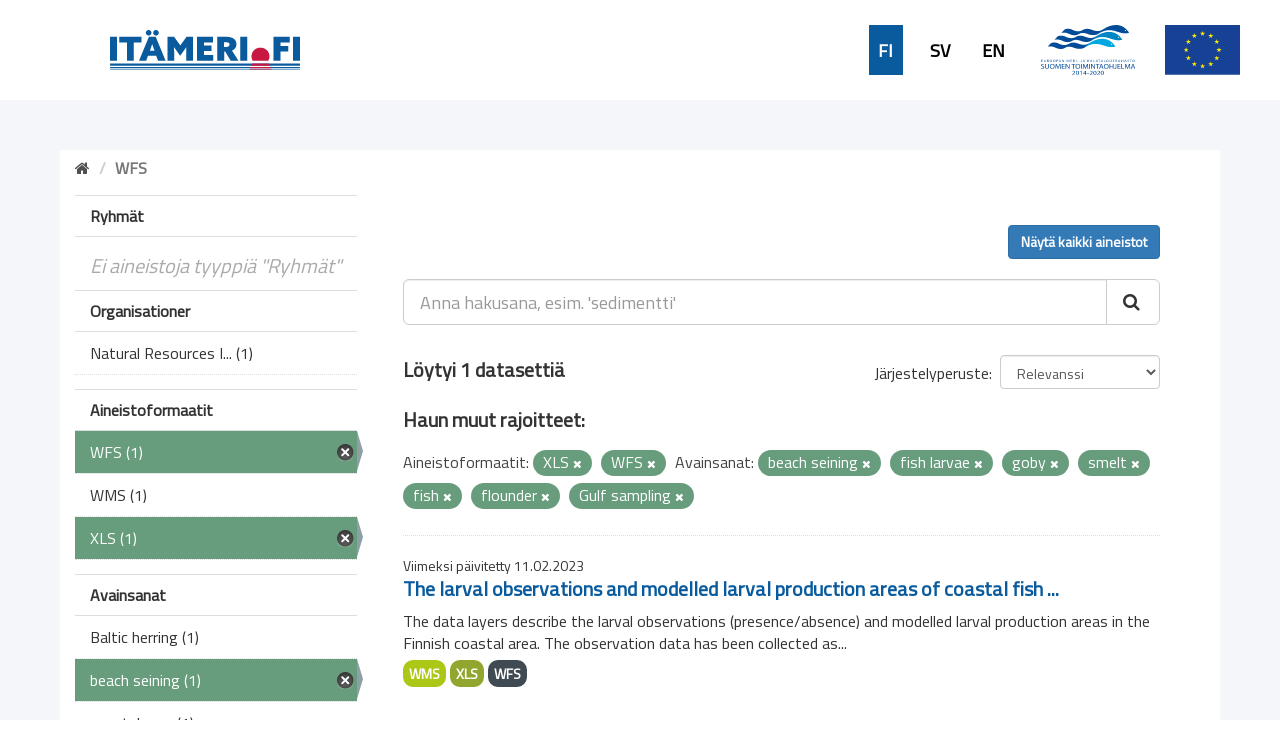

--- FILE ---
content_type: text/html; charset=utf-8
request_url: https://ckanmtp.ymparisto.fi/dataset?res_format=XLS&tags=beach+seining&tags=fish+larvae&tags=goby&tags=smelt&tags=fish&tags=flounder&tags=Gulf+sampling&res_format=WFS&_tags_limit=0
body_size: 5243
content:
<!DOCTYPE html>
<!--[if IE 9]> <html lang="fi" class="ie9"> <![endif]-->
<!--[if gt IE 8]><!--> <html lang="fi"> <!--<![endif]-->
  <head>
    <link rel="stylesheet" type="text/css" href="/fanstatic/vendor/:version:2018-11-27T10:51:34.52/select2/select2.css" />
<link rel="stylesheet" type="text/css" href="/fanstatic/css/:version:2024-02-26T16:23:52.31/main.css" />
<link rel="stylesheet" type="text/css" href="/fanstatic/vendor/:version:2018-11-27T10:51:34.52/font-awesome/css/font-awesome.min.css" />
<link rel="stylesheet" type="text/css" href="/fanstatic/ckanext-geoview/:version:2020-01-29T09:22:15.36/css/geo-resource-styles.css" />
<link rel="stylesheet" type="text/css" href="/fanstatic/ckanext-harvest/:version:2019-02-04T12:40:51.64/styles/harvest.css" />
<link rel="stylesheet" type="text/css" href="/fanstatic/ckanext-spatial/:version:2024-02-26T10:08:44.57/js/vendor/leaflet/leaflet.css" />
<link rel="stylesheet" type="text/css" href="/fanstatic/ckanext-spatial/:version:2024-02-26T10:08:44.57/js/vendor/leaflet.draw/leaflet.draw.css" />
<link rel="stylesheet" type="text/css" href="/fanstatic/ckanext-spatial/:version:2024-02-26T10:08:44.57/css/spatial_query.css" />
<link rel="stylesheet" type="text/css" href="/fanstatic/syke_theme/:version:2020-09-29T13:32:23.40/frontpage.css" />

    <meta charset="utf-8" />
      <meta name="generator" content="ckan 2.9.0a" />
      <meta name="viewport" content="width=device-width, initial-scale=1.0">
    <title>Dataset - 
	Meritiedon haku- ja latauspalvelu</title>

    
    
      <link rel="shortcut icon" href="../../../base/images/syke_ico.png" />
    
  
  
    
      
    
    

  

  <link href="https://fonts.googleapis.com/css?family=Ek+Mukta|Titillium+Web" rel="stylesheet" />


  





    
      
      
    
    
  </head>

  
  <body data-site-root="https://ckanmtp.ymparisto.fi/" data-locale-root="https://ckanmtp.ymparisto.fi/" >

    
    <div class="hide"><a href="#content">Skip to content</a></div>
  

  
    

<div class="lowerbar">

  <div class="lowerbarleft">
	<a href="http://itameri.fi">
	    <img class="headerlogosyke" src="../../../base/images/itameri-logo.svg"/>
	</a>
  </div>

  <div class="lowerbarright">
	<div class="languagebar">
		<div class="languagelink languagelinkcurrent">
		  <a class="languagelink languagelinkcurrent" href="https://ckanmtp.ymparisto.fi/fi/dataset?res_format=XLS%26tags=beach%2Bseining%26tags=fish%2Blarvae%26tags=goby%26tags=smelt%26tags=fish%26tags=flounder%26tags=Gulf%2Bsampling%26res_format=WFS%26_tags_limit=0">FI</a>
		</div>
		<div class="languagelink languagelinksv">
		  <a class="languagelink languagelinksv" href="https://ckanmtp.ymparisto.fi/sv/dataset?res_format=XLS%26tags=beach%2Bseining%26tags=fish%2Blarvae%26tags=goby%26tags=smelt%26tags=fish%26tags=flounder%26tags=Gulf%2Bsampling%26res_format=WFS%26_tags_limit=0">SV</a>
		</div>
		<div class="languagelink languagelinken">
		  <a class="languagelink languagelinken" href="https://ckanmtp.ymparisto.fi/en/dataset?res_format=XLS%26tags=beach%2Bseining%26tags=fish%2Blarvae%26tags=goby%26tags=smelt%26tags=fish%26tags=flounder%26tags=Gulf%2Bsampling%26res_format=WFS%26_tags_limit=0">EN</a>
		</div>
	</div>
    
    <img class="headerlogo" src="../../../base/images/logo-euroopan-meri-ja-kalatalousrahasto.svg"/>
    <img class="headerlogo" src="../../../base/images/logo-eu.svg"/>
  </div>

</div>
  

  <div class="outestframe">



<div id="SYKE_popup" style="
  position: absolute;
  background-color: white;
  padding: 15px;
  border: solid 2px darkgray;
  border-radius: 5px;
  box-shadow: 3px 5px 10px darkgray;
  display: none;
  justify-content: center;
  align-items: center;
  z-index:1002;"
  >
  <div id="SYKE_popup_content" style="display: flex; flex-direction: column; justify-content:flex-start;">
    <!-- content to be inserted by code -->
  </div>
  
  <img src="../../../base/images/sprite-ckan-icons.png" data-module="syke_theme_hide_parent_element" data-module-target="SYKE_popup" style="
    object-fit: none;
    object-position: 0 -16px;
    width: 17px;
    height: 17px;
    margin-right: 5px;              
    position: absolute;
    top: -9px;
    right: -13px;
	cursor:pointer;"
	>
</div>

    <div class="outframe">
    
    <div role="main">
      <div id="content" class="container">
	
	  
	    <div class="flash-messages">
	      
		
	      
	    </div>
	  

          
            <div class="toolbar">
              
                
				
                  <ol class="breadcrumb">
                    
<li class="home"><a href="/"><i class="fa fa-home"></i><span> Aloitussivu</span></a></li>
                    
  
  
   
	<li class="active" style="font-weight:bold;">WFS</li>
  

                  </ol>
                
              
            </div>
          

	  <div>
	    
	    
	    

	    
	      <aside class="secondary col-sm-3">
		
		

  
    
<section id="dataset-map" class="module module-narrow module-shallow">
  <h2 class="module-heading">
    <i class="icon-medium icon-globe"></i>
    Hae sijainnin perusteella
    <a href="/dataset?res_format=XLS&amp;tags=beach+seining&amp;tags=fish+larvae&amp;tags=goby&amp;tags=smelt&amp;tags=fish&amp;tags=flounder&amp;tags=Gulf+sampling&amp;res_format=WFS&amp;_tags_limit=0" class="action">Tyhjennä</a>
  </h2>
  
  <div class="dataset-map" data-module="spatial-query" data-default_extent="[[58.08, 16.26
    ], [71.64, 36.47]]" data-module-map_config="{&#34;type&#34;: &#34;wms&#34;, &#34;wms.url&#34;: &#34;https://paikkatiedot.ymparisto.fi/geoserver/vespa/wms?&#34;, &#34;wms.layers&#34;: &#34;basemap_group&#34;}">
    <div id="dataset-map-container"></div>
  </div>
  <div id="dataset-map-edit-buttons">
        <a id="dataset-map-edit-buttons-cancel" href="javascript:;" class="btn cancel">Peruuta</a>
        <a id="dataset-map-edit-buttons-apply"  href="javascript:;" class="btn apply disabled">Aloita haku</a>
  </div>
  <div id="dataset-map-attribution">
    
  <div></div>


  </div>
</section>



  



	<div class="filters">
	  <div>


<div style="display:none;">Aineistoformaatit</div>
<div style="display:none;">Ryhmät</div>
<div style="display:none;">Organisationer</div>
<div style="display:none;">Avainsanat</div>

	    

  
  
    
      
      
        <section class="module module-narrow module-shallow">
          
            <h2 class="module-heading">
              <i class="icon-medium icon-filter"></i>
              
              Ryhmät
            </h2>
          
          
            
            
              <p class="module-content empty">Ei aineistoja tyyppiä &#34;Ryhmät&#34;</p>
            
            
          
        </section>
      
    
  

	    

  
  
    
      
      
        <section class="module module-narrow module-shallow">
          
            <h2 class="module-heading">
              <i class="icon-medium icon-filter"></i>
              
              Organisationer
            </h2>
          
          
            
            
              <nav>
                <ul class="unstyled nav nav-simple nav-facet">
                  

		    
                    
		    
                    
		    

		    
                    
                    
                      <li class="nav-item">
                        <a href="/dataset?res_format=XLS&amp;tags=beach+seining&amp;tags=fish+larvae&amp;_tags_limit=0&amp;tags=goby&amp;tags=smelt&amp;organization=luke&amp;tags=fish&amp;tags=flounder&amp;tags=Gulf+sampling&amp;res_format=WFS" title="Natural Resources Institute Finland">
                          <span>Natural Resources I... (1)</span>
                        </a>
                      </li>
                  
                </ul>
              </nav>

              <p class="module-footer">
                
                  
                
              </p>
            
            
          
        </section>
      
    
  

	    

  
  
    
      
      
        <section class="module module-narrow module-shallow">
          
            <h2 class="module-heading">
              <i class="icon-medium icon-filter"></i>
              
              Aineistoformaatit
            </h2>
          
          
            
            
              <nav>
                <ul class="unstyled nav nav-simple nav-facet">
                  

		    
                    
		    
                    
		    

		    
                    
                    
                      <li class="nav-item active">
                        <a href="/dataset?res_format=XLS&amp;tags=beach+seining&amp;tags=fish+larvae&amp;tags=goby&amp;tags=smelt&amp;tags=fish&amp;tags=flounder&amp;tags=Gulf+sampling&amp;_tags_limit=0" title="">
                          <span>WFS (1)</span>
                        </a>
                      </li>
                  

		    
                    
		    
                    
		    

		    
                    
                    
                      <li class="nav-item">
                        <a href="/dataset?res_format=XLS&amp;tags=beach+seining&amp;tags=fish+larvae&amp;_tags_limit=0&amp;res_format=WMS&amp;tags=goby&amp;tags=smelt&amp;tags=fish&amp;tags=flounder&amp;tags=Gulf+sampling&amp;res_format=WFS" title="">
                          <span>WMS (1)</span>
                        </a>
                      </li>
                  

		    
                    
		    
                    
		    

		    
                    
                    
                      <li class="nav-item active">
                        <a href="/dataset?tags=beach+seining&amp;tags=fish+larvae&amp;tags=goby&amp;tags=smelt&amp;tags=fish&amp;tags=flounder&amp;tags=Gulf+sampling&amp;res_format=WFS&amp;_tags_limit=0" title="">
                          <span>XLS (1)</span>
                        </a>
                      </li>
                  
                </ul>
              </nav>

              <p class="module-footer">
                
                  
                
              </p>
            
            
          
        </section>
      
    
  

	    

  
  
    
      
      
        <section class="module module-narrow module-shallow">
          
            <h2 class="module-heading">
              <i class="icon-medium icon-filter"></i>
              
              Avainsanat
            </h2>
          
          
            
            
              <nav>
                <ul class="unstyled nav nav-simple nav-facet">
                  

		    
                    
		    
                    
		    

		    
                    
                    
                      <li class="nav-item">
                        <a href="/dataset?res_format=XLS&amp;tags=beach+seining&amp;tags=fish+larvae&amp;_tags_limit=0&amp;tags=goby&amp;tags=smelt&amp;tags=fish&amp;tags=flounder&amp;tags=Gulf+sampling&amp;res_format=WFS&amp;tags=Baltic+herring" title="">
                          <span>Baltic herring (1)</span>
                        </a>
                      </li>
                  

		    
                    
		    
                    
		    

		    
                    
                    
                      <li class="nav-item active">
                        <a href="/dataset?res_format=XLS&amp;tags=fish+larvae&amp;tags=goby&amp;tags=smelt&amp;tags=fish&amp;tags=flounder&amp;tags=Gulf+sampling&amp;res_format=WFS&amp;_tags_limit=0" title="">
                          <span>beach seining (1)</span>
                        </a>
                      </li>
                  

		    
                    
		    
                    
		    

		    
                    
                    
                      <li class="nav-item">
                        <a href="/dataset?res_format=XLS&amp;tags=beach+seining&amp;tags=coastal+area&amp;tags=fish+larvae&amp;_tags_limit=0&amp;tags=goby&amp;tags=smelt&amp;tags=fish&amp;tags=flounder&amp;tags=Gulf+sampling&amp;res_format=WFS" title="">
                          <span>coastal area (1)</span>
                        </a>
                      </li>
                  

		    
                    
		    
                    
		    

		    
                    
                    
                      <li class="nav-item active">
                        <a href="/dataset?res_format=XLS&amp;tags=beach+seining&amp;tags=fish+larvae&amp;tags=goby&amp;tags=smelt&amp;tags=flounder&amp;tags=Gulf+sampling&amp;res_format=WFS&amp;_tags_limit=0" title="">
                          <span>fish (1)</span>
                        </a>
                      </li>
                  

		    
                    
		    
                    
		    

		    
                    
                    
                      <li class="nav-item active">
                        <a href="/dataset?res_format=XLS&amp;tags=beach+seining&amp;tags=goby&amp;tags=smelt&amp;tags=fish&amp;tags=flounder&amp;tags=Gulf+sampling&amp;res_format=WFS&amp;_tags_limit=0" title="">
                          <span>fish larvae (1)</span>
                        </a>
                      </li>
                  

		    
                    
		    
                    
		    

		    
                    
                    
                      <li class="nav-item">
                        <a href="/dataset?res_format=XLS&amp;tags=beach+seining&amp;tags=fish+larvae&amp;_tags_limit=0&amp;tags=goby&amp;tags=smelt&amp;tags=fish&amp;tags=flounder&amp;tags=Gulf+sampling&amp;tags=fish+reproduction+areas&amp;res_format=WFS" title="fish reproduction areas">
                          <span>fish reproduction a... (1)</span>
                        </a>
                      </li>
                  

		    
                    
		    
                    
		    

		    
                    
                    
                      <li class="nav-item">
                        <a href="/dataset?res_format=XLS&amp;tags=beach+seining&amp;tags=fish+larvae&amp;_tags_limit=0&amp;tags=goby&amp;tags=smelt&amp;tags=fish&amp;tags=flounder&amp;tags=Gulf+sampling&amp;tags=fisheries&amp;res_format=WFS" title="">
                          <span>fisheries (1)</span>
                        </a>
                      </li>
                  

		    
                    
		    
                    
		    

		    
                    
                    
                      <li class="nav-item active">
                        <a href="/dataset?res_format=XLS&amp;tags=beach+seining&amp;tags=fish+larvae&amp;tags=goby&amp;tags=smelt&amp;tags=fish&amp;tags=Gulf+sampling&amp;res_format=WFS&amp;_tags_limit=0" title="">
                          <span>flounder (1)</span>
                        </a>
                      </li>
                  

		    
                    
		    
                    
		    

		    
                    
                    
                      <li class="nav-item active">
                        <a href="/dataset?res_format=XLS&amp;tags=beach+seining&amp;tags=fish+larvae&amp;tags=smelt&amp;tags=fish&amp;tags=flounder&amp;tags=Gulf+sampling&amp;res_format=WFS&amp;_tags_limit=0" title="">
                          <span>goby (1)</span>
                        </a>
                      </li>
                  

		    
                    
		    
                    
		    

		    
                    
                    
                      <li class="nav-item active">
                        <a href="/dataset?res_format=XLS&amp;tags=beach+seining&amp;tags=fish+larvae&amp;tags=goby&amp;tags=smelt&amp;tags=fish&amp;tags=flounder&amp;res_format=WFS&amp;_tags_limit=0" title="">
                          <span>Gulf sampling (1)</span>
                        </a>
                      </li>
                  

		    
                    
		    
                    
		    

		    
                    
                    
                      <li class="nav-item">
                        <a href="/dataset?res_format=XLS&amp;tags=beach+seining&amp;tags=fish+larvae&amp;_tags_limit=0&amp;tags=goby&amp;tags=smelt&amp;tags=fish&amp;tags=flounder&amp;tags=Gulf+sampling&amp;res_format=WFS&amp;tags=luke" title="">
                          <span>luke (1)</span>
                        </a>
                      </li>
                  

		    
                    
		    
                    
		    

		    
                    
                    
                      <li class="nav-item">
                        <a href="/dataset?res_format=XLS&amp;tags=beach+seining&amp;tags=perch&amp;tags=fish+larvae&amp;_tags_limit=0&amp;tags=goby&amp;tags=smelt&amp;tags=fish&amp;tags=flounder&amp;tags=Gulf+sampling&amp;res_format=WFS" title="">
                          <span>perch (1)</span>
                        </a>
                      </li>
                  

		    
                    
		    
                    
		    

		    
                    
                    
                      <li class="nav-item">
                        <a href="/dataset?res_format=XLS&amp;tags=beach+seining&amp;tags=pike&amp;tags=fish+larvae&amp;_tags_limit=0&amp;tags=goby&amp;tags=smelt&amp;tags=fish&amp;tags=flounder&amp;tags=Gulf+sampling&amp;res_format=WFS" title="">
                          <span>pike (1)</span>
                        </a>
                      </li>
                  

		    
                    
		    
                    
		    

		    
                    
                    
                      <li class="nav-item">
                        <a href="/dataset?res_format=XLS&amp;tags=pikeperch&amp;tags=beach+seining&amp;tags=fish+larvae&amp;_tags_limit=0&amp;tags=goby&amp;tags=smelt&amp;tags=fish&amp;tags=flounder&amp;tags=Gulf+sampling&amp;res_format=WFS" title="">
                          <span>pikeperch (1)</span>
                        </a>
                      </li>
                  

		    
                    
		    
                    
		    

		    
                    
                    
                      <li class="nav-item">
                        <a href="/dataset?res_format=XLS&amp;tags=beach+seining&amp;tags=roach&amp;tags=fish+larvae&amp;_tags_limit=0&amp;tags=goby&amp;tags=smelt&amp;tags=fish&amp;tags=flounder&amp;tags=Gulf+sampling&amp;res_format=WFS" title="">
                          <span>roach (1)</span>
                        </a>
                      </li>
                  

		    
                    
		    
                    
		    

		    
                    
                    
                      <li class="nav-item active">
                        <a href="/dataset?res_format=XLS&amp;tags=beach+seining&amp;tags=fish+larvae&amp;tags=goby&amp;tags=fish&amp;tags=flounder&amp;tags=Gulf+sampling&amp;res_format=WFS&amp;_tags_limit=0" title="">
                          <span>smelt (1)</span>
                        </a>
                      </li>
                  

		    
                    
		    
                    
		    

		    
                    
                    
                      <li class="nav-item">
                        <a href="/dataset?res_format=XLS&amp;tags=beach+seining&amp;tags=fish+larvae&amp;_tags_limit=0&amp;tags=goby&amp;tags=smelt&amp;tags=turbot&amp;tags=fish&amp;tags=flounder&amp;tags=Gulf+sampling&amp;res_format=WFS" title="">
                          <span>turbot (1)</span>
                        </a>
                      </li>
                  

		    
                    
		    
                    
		    

		    
                    
                    
                      <li class="nav-item">
                        <a href="/dataset?res_format=XLS&amp;tags=beach+seining&amp;tags=fish+larvae&amp;_tags_limit=0&amp;tags=goby&amp;tags=smelt&amp;tags=fish&amp;tags=flounder&amp;tags=Gulf+sampling&amp;res_format=WFS&amp;tags=vendace" title="">
                          <span>vendace (1)</span>
                        </a>
                      </li>
                  

		    
                    
		    
                    
		    

		    
                    
                    
                      <li class="nav-item">
                        <a href="/dataset?res_format=XLS&amp;tags=beach+seining&amp;tags=fish+larvae&amp;_tags_limit=0&amp;tags=goby&amp;tags=smelt&amp;tags=white+plate&amp;tags=fish&amp;tags=flounder&amp;tags=Gulf+sampling&amp;res_format=WFS" title="">
                          <span>white plate (1)</span>
                        </a>
                      </li>
                  

		    
                    
		    
                    
		    

		    
                    
                    
                      <li class="nav-item">
                        <a href="/dataset?res_format=XLS&amp;tags=beach+seining&amp;tags=fish+larvae&amp;_tags_limit=0&amp;tags=goby&amp;tags=smelt&amp;tags=whitefish&amp;tags=fish&amp;tags=flounder&amp;tags=Gulf+sampling&amp;res_format=WFS" title="">
                          <span>whitefish (1)</span>
                        </a>
                      </li>
                  
                </ul>
              </nav>

              <p class="module-footer">
                
                  <a href="/dataset?res_format=XLS&amp;tags=beach+seining&amp;tags=fish+larvae&amp;tags=goby&amp;tags=smelt&amp;tags=fish&amp;tags=flounder&amp;tags=Gulf+sampling&amp;res_format=WFS" class="read-more">Näytä suositut tyyppiä &#34;Avainsanat&#34;</a>
                
              </p>
            
            
          
        </section>
      
    
  


		
		
	    <section class="module module-narrow module-shallow" style="
			width: 100%;
			background-color: #679d7d;
				line-height: 42px;
	    ">

			<a href="dataset" style="
				background-color:  #679d7d;
				/* width: 100%; */
				color: white;
				/* margin-left: 15px; */
				font-family: 'Titillium Web', sans-serif;
				font-size: 16px;
				font-weight: normal;
			">
					<div style="
						display: flex;
						justify-content: space-between;
						align-items: center;
						margin-left: 15px;
					">
						Tyhjennä kaikki hakuehdot		
						<img src="../../../base/images/sprite-ckan-icons.png" style="
							object-fit: none;
							object-position: 0 -16px;
							width: 17px;
							height: 17px;
							margin-right: 5px;
						">
					</div>
    
    
    		</a>
        </section>
		


	  </div>
	  <a class="close no-text hide-filters"><i class="fa fa-minus-square"></i><span class="text">close</span></a>
	</div>


	      </aside>
	    

	    
	      <div class="primary col-sm-9 col-xs-12">
		
		
  <section class="module">
    <div class="module-content">
      
          <div class="page_primary_action" style="display:flex; justify-content:space-between;">
			<div>
				
			</div>
			<div>
				
					<a class="btn btn-primary" href="/dataset">Näytä kaikki aineistot</a>
				
			</div>
          </div>

      
        
        
        







<form id="dataset-search-form" class="search-form" method="get" data-module="select-switch">

  
    <div class="input-group search-input-group">
      <input aria-label="Anna hakusana, esim. &#39;sedimentti&#39;" id="field-giant-search" type="text" class="form-control input-lg" name="q" value="" autocomplete="off" placeholder="Anna hakusana, esim. &#39;sedimentti&#39;">
      
      <span class="input-group-btn">
        <button class="btn btn-default btn-lg" type="submit" value="search">
          <i class="fa fa-search"></i>
        </button>
      </span>
      
    </div>
  

  
    <span>
  
  

  
  
  
  <input type="hidden" name="res_format" value="XLS" />
  
  
  
  
  
  <input type="hidden" name="tags" value="beach seining" />
  
  
  
  
  
  <input type="hidden" name="tags" value="fish larvae" />
  
  
  
  
  
  <input type="hidden" name="tags" value="goby" />
  
  
  
  
  
  <input type="hidden" name="tags" value="smelt" />
  
  
  
  
  
  <input type="hidden" name="tags" value="fish" />
  
  
  
  
  
  <input type="hidden" name="tags" value="flounder" />
  
  
  
  
  
  <input type="hidden" name="tags" value="Gulf sampling" />
  
  
  
  
  
  <input type="hidden" name="res_format" value="WFS" />
  
  
  
  </span>
  

  
    
      <div class="form-select form-group control-order-by">
        <label for="field-order-by">Järjestelyperuste</label>
        <select id="field-order-by" name="sort" class="form-control">
          
            
              <option value="score desc, metadata_modified desc" selected="selected">Relevanssi</option>
            
          
            
              <option value="title_string asc">Aakkosjärjestys</option>
            
          
            
              <option value="title_string desc">Käänteinen aakkosjärjestys</option>
            
          
            
              <option value="metadata_modified desc">Muokkausajankohta</option>
            
          
            
          
        </select>
        
        <button class="btn btn-default js-hide" type="submit">Aloita</button>
        
      </div>
    
  

  
    
      <h2>

  
  
  
  

Löytyi 1 datasettiä</h2>
    
  

  
    
	  
	  <h2>Haun muut rajoitteet:</h2>
	  
      <p class="filter-list">
        
          
          <span class="facet">Aineistoformaatit:</span>
          
            <span class="filtered pill">XLS
              <a href="dataset?tags=beach+seining&amp;tags=fish+larvae&amp;tags=goby&amp;tags=smelt&amp;tags=fish&amp;tags=flounder&amp;tags=Gulf+sampling&amp;res_format=WFS&amp;_tags_limit=0" class="remove" title="Poista"><i class="fa fa-times"></i></a>
            </span>
          
            <span class="filtered pill">WFS
              <a href="dataset?res_format=XLS&amp;tags=beach+seining&amp;tags=fish+larvae&amp;tags=goby&amp;tags=smelt&amp;tags=fish&amp;tags=flounder&amp;tags=Gulf+sampling&amp;_tags_limit=0" class="remove" title="Poista"><i class="fa fa-times"></i></a>
            </span>
          
        
          
          <span class="facet">Avainsanat:</span>
          
            <span class="filtered pill">beach seining
              <a href="dataset?res_format=XLS&amp;tags=fish+larvae&amp;tags=goby&amp;tags=smelt&amp;tags=fish&amp;tags=flounder&amp;tags=Gulf+sampling&amp;res_format=WFS&amp;_tags_limit=0" class="remove" title="Poista"><i class="fa fa-times"></i></a>
            </span>
          
            <span class="filtered pill">fish larvae
              <a href="dataset?res_format=XLS&amp;tags=beach+seining&amp;tags=goby&amp;tags=smelt&amp;tags=fish&amp;tags=flounder&amp;tags=Gulf+sampling&amp;res_format=WFS&amp;_tags_limit=0" class="remove" title="Poista"><i class="fa fa-times"></i></a>
            </span>
          
            <span class="filtered pill">goby
              <a href="dataset?res_format=XLS&amp;tags=beach+seining&amp;tags=fish+larvae&amp;tags=smelt&amp;tags=fish&amp;tags=flounder&amp;tags=Gulf+sampling&amp;res_format=WFS&amp;_tags_limit=0" class="remove" title="Poista"><i class="fa fa-times"></i></a>
            </span>
          
            <span class="filtered pill">smelt
              <a href="dataset?res_format=XLS&amp;tags=beach+seining&amp;tags=fish+larvae&amp;tags=goby&amp;tags=fish&amp;tags=flounder&amp;tags=Gulf+sampling&amp;res_format=WFS&amp;_tags_limit=0" class="remove" title="Poista"><i class="fa fa-times"></i></a>
            </span>
          
            <span class="filtered pill">fish
              <a href="dataset?res_format=XLS&amp;tags=beach+seining&amp;tags=fish+larvae&amp;tags=goby&amp;tags=smelt&amp;tags=flounder&amp;tags=Gulf+sampling&amp;res_format=WFS&amp;_tags_limit=0" class="remove" title="Poista"><i class="fa fa-times"></i></a>
            </span>
          
            <span class="filtered pill">flounder
              <a href="dataset?res_format=XLS&amp;tags=beach+seining&amp;tags=fish+larvae&amp;tags=goby&amp;tags=smelt&amp;tags=fish&amp;tags=Gulf+sampling&amp;res_format=WFS&amp;_tags_limit=0" class="remove" title="Poista"><i class="fa fa-times"></i></a>
            </span>
          
            <span class="filtered pill">Gulf sampling
              <a href="dataset?res_format=XLS&amp;tags=beach+seining&amp;tags=fish+larvae&amp;tags=goby&amp;tags=smelt&amp;tags=fish&amp;tags=flounder&amp;res_format=WFS&amp;_tags_limit=0" class="remove" title="Poista"><i class="fa fa-times"></i></a>
            </span>
          
        
      </p>
      <a class="show-filters btn btn-default">Suodata</a>
    
  

</form>





      
        

  
    <ul class="dataset-list list-unstyled">
    	
	      
	        






  <li class="dataset-item">
    
    <div class="dataset-content">
      
	
	  <div class="update-date">Viimeksi päivitetty 11.02.2023</div>
	
      
      
	<h2 class="dataset-heading">
	  
	    
	  
	  
	    <a href="/dataset/larval-observations-and-modelled-larval-production-areas-of-coastal-fish-species">The larval observations and modelled larval production areas of coastal fish ...</a>
	  
	  
	    
	    
	  
	</h3>
      
      
	
      
      
	
	  <div>The data layers describe the larval observations (presence/absence) and modelled larval production areas in the Finnish coastal area. The observation data has been collected as...</div>
	
      
    </div>
    
      
	
	  <ul class="dataset-resources list-unstyled">
	    
	      
	      <li>
		<a href="/dataset/larval-observations-and-modelled-larval-production-areas-of-coastal-fish-species" class="label label-default" data-format="wms">WMS</a>
	      </li>
	      
	      <li>
		<a href="/dataset/larval-observations-and-modelled-larval-production-areas-of-coastal-fish-species" class="label label-default" data-format="xls">XLS</a>
	      </li>
	      
	      <li>
		<a href="/dataset/larval-observations-and-modelled-larval-production-areas-of-coastal-fish-species" class="label label-default" data-format="wfs">WFS</a>
	      </li>
	      
	    
	  </ul>
	
      
    
  
  </li>

	      
	    
    </ul>
  

      
    </div>

    
      
    
  </section>

  


	      </div>
	    
	  </div>
	
      </div>
    </div>
  </div>

  </div>
    
  
    <div class="upperbarfooter">

  <span class="footerlink">> <a class="footerlink" href="https://www.syke.fi/fi-FI">Suomen ympäristökeskus</a></span>
  <span class="footerlink">> <a class="footerlink" href="/about">Yhteystiedot</a></span>
  <span class="footerlink">> <a class="footerlink" href="mailto:meriopas@ymparisto.fi">Anna palautetta</a></span>
  <span class="footerlink">> <a class="footerlink" href="https://www.ckan.org">CKAN Association</a></span>
  
</div>

<div class="lowerbarfooter">

  <img class="footerlogo" src="../../../base/images/syke-logo-banner.svg"/>
  <img class="footerlogo" src="../../../base/images/gtk_logo.webp"/>
  <img class="footerlogo" src="../../../base/images/il-logo.svg"/>
  <img class="footerlogo" src="../../../base/images/Luke_FI_virall_WEB.jpg"/>
  <img class="footerlogo" src="../../../base/images/mas-logo-fi.svg"/>
  <img class="footerlogo" src="../../../base/images/metsahallitus_fi_en.png"/>
  <img class="footerlogo" src="../../../base/images/Museovirasto_logo_fi.svg"/>
  <img class="footerlogo" src="../../../base/images/TurunYliopisto_FI.svg"/>
  <img class="footerlogo" src="../../../base/images/alands-logo.svg"/>

</div>
  
    
    
    
  
    

      
  <script>document.getElementsByTagName('html')[0].className += ' js';</script>
<script type="text/javascript" src="/fanstatic/vendor/:version:2018-11-27T10:51:34.52/jquery.min.js"></script>
<script type="text/javascript" src="/fanstatic/vendor/:version:2018-11-27T10:51:34.52/:bundle:bootstrap/js/bootstrap.min.js;jed.min.js;moment-with-locales.js;select2/select2.min.js"></script>
<script type="text/javascript" src="/fanstatic/base/:version:2019-01-23T10:17:16.05/:bundle:plugins/jquery.inherit.js;plugins/jquery.proxy-all.js;plugins/jquery.url-helpers.js;plugins/jquery.date-helpers.js;plugins/jquery.slug.js;plugins/jquery.slug-preview.js;plugins/jquery.truncator.js;plugins/jquery.masonry.js;plugins/jquery.form-warning.js;plugins/jquery.images-loaded.js;sandbox.js;module.js;pubsub.js;client.js;notify.js;i18n.js;main.js;modules/select-switch.js;modules/slug-preview.js;modules/basic-form.js;modules/confirm-action.js;modules/api-info.js;modules/autocomplete.js;modules/custom-fields.js;modules/data-viewer.js;modules/table-selectable-rows.js;modules/resource-form.js;modules/resource-upload-field.js;modules/resource-reorder.js;modules/resource-view-reorder.js;modules/follow.js;modules/activity-stream.js;modules/dashboard.js;modules/resource-view-embed.js;view-filters.js;modules/resource-view-filters-form.js;modules/resource-view-filters.js;modules/table-toggle-more.js;modules/dataset-visibility.js;modules/media-grid.js;modules/image-upload.js;modules/followers-counter.js"></script>
<script type="text/javascript" src="/fanstatic/ckanext-spatial/:version:2024-02-26T10:08:44.57/:bundle:js/vendor/leaflet/leaflet.js;js/common_map.js;js/vendor/leaflet.draw/leaflet.draw.js;js/spatial_query.js"></script>
<script type="text/javascript" src="/fanstatic/syke_theme/:version:2020-09-29T13:32:23.40/syke_theme_hide_parent_element.js"></script></body>
</html>